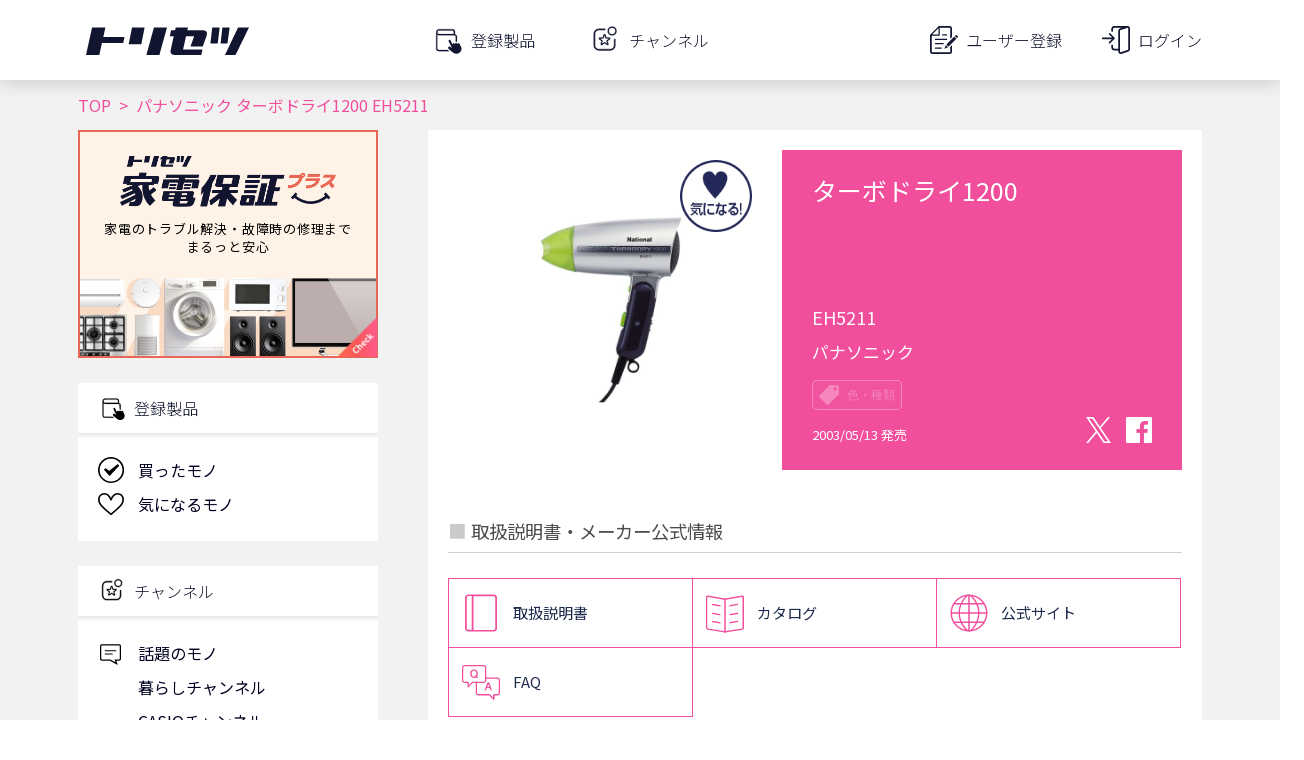

--- FILE ---
content_type: text/html; charset=utf-8
request_url: https://www.google.com/recaptcha/api2/aframe
body_size: 115
content:
<!DOCTYPE HTML><html><head><meta http-equiv="content-type" content="text/html; charset=UTF-8"></head><body><script nonce="VEL1DfolRExt3jORB1r1EQ">/** Anti-fraud and anti-abuse applications only. See google.com/recaptcha */ try{var clients={'sodar':'https://pagead2.googlesyndication.com/pagead/sodar?'};window.addEventListener("message",function(a){try{if(a.source===window.parent){var b=JSON.parse(a.data);var c=clients[b['id']];if(c){var d=document.createElement('img');d.src=c+b['params']+'&rc='+(localStorage.getItem("rc::a")?sessionStorage.getItem("rc::b"):"");window.document.body.appendChild(d);sessionStorage.setItem("rc::e",parseInt(sessionStorage.getItem("rc::e")||0)+1);localStorage.setItem("rc::h",'1769468027287');}}}catch(b){}});window.parent.postMessage("_grecaptcha_ready", "*");}catch(b){}</script></body></html>